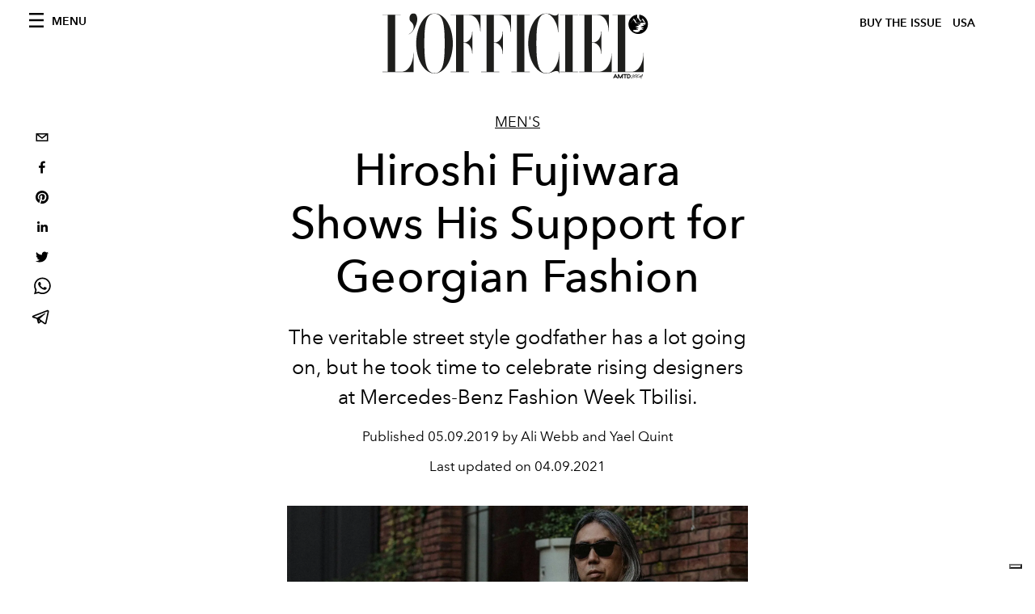

--- FILE ---
content_type: text/html; charset=utf-8
request_url: https://www.google.com/recaptcha/api2/aframe
body_size: 248
content:
<!DOCTYPE HTML><html><head><meta http-equiv="content-type" content="text/html; charset=UTF-8"></head><body><script nonce="nq7fc9LtvPL3kDyFvt-GXA">/** Anti-fraud and anti-abuse applications only. See google.com/recaptcha */ try{var clients={'sodar':'https://pagead2.googlesyndication.com/pagead/sodar?'};window.addEventListener("message",function(a){try{if(a.source===window.parent){var b=JSON.parse(a.data);var c=clients[b['id']];if(c){var d=document.createElement('img');d.src=c+b['params']+'&rc='+(localStorage.getItem("rc::a")?sessionStorage.getItem("rc::b"):"");window.document.body.appendChild(d);sessionStorage.setItem("rc::e",parseInt(sessionStorage.getItem("rc::e")||0)+1);localStorage.setItem("rc::h",'1769007988709');}}}catch(b){}});window.parent.postMessage("_grecaptcha_ready", "*");}catch(b){}</script></body></html>

--- FILE ---
content_type: application/javascript; charset=utf-8
request_url: https://www.lofficielusa.com/_next/static/chunks/webpack-b93cfc19c6383dfa.js
body_size: 2447
content:
!function(){"use strict";var e={},t={};function n(r){var o=t[r];if(void 0!==o)return o.exports;var a=t[r]={exports:{}},f=!0;try{e[r].call(a.exports,a,a.exports,n),f=!1}finally{f&&delete t[r]}return a.exports}n.m=e,function(){var e=[];n.O=function(t,r,o,a){if(!r){var f=1/0;for(d=0;d<e.length;d++){r=e[d][0],o=e[d][1],a=e[d][2];for(var i=!0,u=0;u<r.length;u++)(!1&a||f>=a)&&Object.keys(n.O).every((function(e){return n.O[e](r[u])}))?r.splice(u--,1):(i=!1,a<f&&(f=a));if(i){e.splice(d--,1);var c=o();void 0!==c&&(t=c)}}return t}a=a||0;for(var d=e.length;d>0&&e[d-1][2]>a;d--)e[d]=e[d-1];e[d]=[r,o,a]}}(),n.n=function(e){var t=e&&e.__esModule?function(){return e.default}:function(){return e};return n.d(t,{a:t}),t},function(){var e,t=Object.getPrototypeOf?function(e){return Object.getPrototypeOf(e)}:function(e){return e.__proto__};n.t=function(r,o){if(1&o&&(r=this(r)),8&o)return r;if("object"===typeof r&&r){if(4&o&&r.__esModule)return r;if(16&o&&"function"===typeof r.then)return r}var a=Object.create(null);n.r(a);var f={};e=e||[null,t({}),t([]),t(t)];for(var i=2&o&&r;"object"==typeof i&&!~e.indexOf(i);i=t(i))Object.getOwnPropertyNames(i).forEach((function(e){f[e]=function(){return r[e]}}));return f.default=function(){return r},n.d(a,f),a}}(),n.d=function(e,t){for(var r in t)n.o(t,r)&&!n.o(e,r)&&Object.defineProperty(e,r,{enumerable:!0,get:t[r]})},n.f={},n.e=function(e){return Promise.all(Object.keys(n.f).reduce((function(t,r){return n.f[r](e,t),t}),[]))},n.u=function(e){return 5540===e?"static/chunks/5540-744611c5e7ff2af7.js":"static/chunks/"+(2544===e?"d6e1aeb5":e)+"."+{37:"1e9a58c253d74fa3",45:"84d62c150cc811fd",71:"d3a071ee3f357efc",204:"67042251f087ef07",464:"c3e0ef9bd6567161",496:"fa5c5b0ac05ac2d8",708:"bfbdb33c4a61e905",1551:"af0b03c7f32c46c3",1627:"fc619e78166b7e3e",2544:"a5a3fcb69c5c22d0",3369:"30fb8ed8d00d1673",3566:"54d6564c8dd48fcc",4271:"89906237e28861b7",4278:"b7d968f9b74fe78a",4372:"339950c80768bdd9",4666:"0d335492c00d4b96",4707:"2ef4792766ff1891",5886:"c46c547b4bcabe0c",6097:"195e84a8ad0106f2",6772:"1bbdf98be0a2801b",8267:"9aef346221732e9a",8489:"4098166826af503f",9163:"a1894ce610469a41",9164:"0b9e0b710bd6a232",9225:"70cf67de57ce10fd",9226:"ec5d582410d8c3fd",9323:"e8066ca5590e3cbf"}[e]+".js"},n.miniCssF=function(e){return"static/css/"+{71:"6d530d6069fd563f",1192:"92dccaead4ed6abf",1533:"92dccaead4ed6abf",2436:"92dccaead4ed6abf",2888:"f88371a17da1fbda",3369:"feb13ac291a00950",4765:"92dccaead4ed6abf",5405:"92dccaead4ed6abf",6044:"92dccaead4ed6abf",6990:"92dccaead4ed6abf",8489:"6d530d6069fd563f",8548:"92dccaead4ed6abf",8669:"92dccaead4ed6abf",9225:"6d530d6069fd563f",9323:"6d530d6069fd563f",9591:"92dccaead4ed6abf",9603:"92dccaead4ed6abf",9701:"92dccaead4ed6abf"}[e]+".css"},n.g=function(){if("object"===typeof globalThis)return globalThis;try{return this||new Function("return this")()}catch(e){if("object"===typeof window)return window}}(),n.o=function(e,t){return Object.prototype.hasOwnProperty.call(e,t)},function(){var e={},t="_N_E:";n.l=function(r,o,a,f){if(e[r])e[r].push(o);else{var i,u;if(void 0!==a)for(var c=document.getElementsByTagName("script"),d=0;d<c.length;d++){var l=c[d];if(l.getAttribute("src")==r||l.getAttribute("data-webpack")==t+a){i=l;break}}i||(u=!0,(i=document.createElement("script")).charset="utf-8",i.timeout=120,n.nc&&i.setAttribute("nonce",n.nc),i.setAttribute("data-webpack",t+a),i.src=r),e[r]=[o];var s=function(t,n){i.onerror=i.onload=null,clearTimeout(b);var o=e[r];if(delete e[r],i.parentNode&&i.parentNode.removeChild(i),o&&o.forEach((function(e){return e(n)})),t)return t(n)},b=setTimeout(s.bind(null,void 0,{type:"timeout",target:i}),12e4);i.onerror=s.bind(null,i.onerror),i.onload=s.bind(null,i.onload),u&&document.head.appendChild(i)}}}(),n.r=function(e){"undefined"!==typeof Symbol&&Symbol.toStringTag&&Object.defineProperty(e,Symbol.toStringTag,{value:"Module"}),Object.defineProperty(e,"__esModule",{value:!0})},n.p="/_next/",function(){var e=function(e){return new Promise((function(t,r){var o=n.miniCssF(e),a=n.p+o;if(function(e,t){for(var n=document.getElementsByTagName("link"),r=0;r<n.length;r++){var o=(f=n[r]).getAttribute("data-href")||f.getAttribute("href");if("stylesheet"===f.rel&&(o===e||o===t))return f}var a=document.getElementsByTagName("style");for(r=0;r<a.length;r++){var f;if((o=(f=a[r]).getAttribute("data-href"))===e||o===t)return f}}(o,a))return t();!function(e,t,n,r){var o=document.createElement("link");o.rel="stylesheet",o.type="text/css",o.onerror=o.onload=function(a){if(o.onerror=o.onload=null,"load"===a.type)n();else{var f=a&&("load"===a.type?"missing":a.type),i=a&&a.target&&a.target.href||t,u=new Error("Loading CSS chunk "+e+" failed.\n("+i+")");u.code="CSS_CHUNK_LOAD_FAILED",u.type=f,u.request=i,o.parentNode.removeChild(o),r(u)}},o.href=t,document.head.appendChild(o)}(e,a,t,r)}))},t={2272:0};n.f.miniCss=function(n,r){t[n]?r.push(t[n]):0!==t[n]&&{71:1,3369:1,8489:1,9225:1,9323:1}[n]&&r.push(t[n]=e(n).then((function(){t[n]=0}),(function(e){throw delete t[n],e})))}}(),function(){var e={2272:0};n.f.j=function(t,r){var o=n.o(e,t)?e[t]:void 0;if(0!==o)if(o)r.push(o[2]);else if(2272!=t){var a=new Promise((function(n,r){o=e[t]=[n,r]}));r.push(o[2]=a);var f=n.p+n.u(t),i=new Error;n.l(f,(function(r){if(n.o(e,t)&&(0!==(o=e[t])&&(e[t]=void 0),o)){var a=r&&("load"===r.type?"missing":r.type),f=r&&r.target&&r.target.src;i.message="Loading chunk "+t+" failed.\n("+a+": "+f+")",i.name="ChunkLoadError",i.type=a,i.request=f,o[1](i)}}),"chunk-"+t,t)}else e[t]=0},n.O.j=function(t){return 0===e[t]};var t=function(t,r){var o,a,f=r[0],i=r[1],u=r[2],c=0;if(f.some((function(t){return 0!==e[t]}))){for(o in i)n.o(i,o)&&(n.m[o]=i[o]);if(u)var d=u(n)}for(t&&t(r);c<f.length;c++)a=f[c],n.o(e,a)&&e[a]&&e[a][0](),e[a]=0;return n.O(d)},r=self.webpackChunk_N_E=self.webpackChunk_N_E||[];r.forEach(t.bind(null,0)),r.push=t.bind(null,r.push.bind(r))}()}();

--- FILE ---
content_type: application/javascript; charset=utf-8
request_url: https://www.lofficielusa.com/_next/static/chunks/9323.e8066ca5590e3cbf.js
body_size: 99
content:
"use strict";(self.webpackChunk_N_E=self.webpackChunk_N_E||[]).push([[9323],{5416:function(e,a,l){l.r(a),l.d(a,{default:function(){return h}});var r=l(3288),s=l(2493),i=l.n(s),t=l(1459),n=l(9329);l(8411);function h(e){var a,l,s=e.title,h=e.externalUrl,c=e.imageMode,d=e.image;return(0,r.jsxs)("div",{className:"space--both-5",children:[s&&(0,r.jsx)("div",{className:"section-header",children:(0,r.jsx)("h3",{className:"section-header__title",children:(0,r.jsx)("div",{className:"align--center",children:s})})}),(0,r.jsx)("div",{className:"text-wrap",children:h?(0,r.jsx)("a",{target:"_blank",rel:"noopener noreferrer",href:h,children:(0,r.jsx)("div",{className:(0,t.gD)(c),children:(0,r.jsx)(i(),{src:d.url,alt:d.alt?d.alt:null===(a=d.smartTags)||void 0===a?void 0:a.join(" "),height:d.height,width:d.width,placeholder:"blur",blurDataURL:d.blurUpThumb})})}):(0,r.jsx)(n.Z,{children:(0,r.jsx)(i(),{src:d.url,alt:d.alt?d.alt:null===(l=d.smartTags)||void 0===l?void 0:l.join(" "),height:d.height,width:d.width,className:(0,t.gD)(c)})})})]})}}}]);